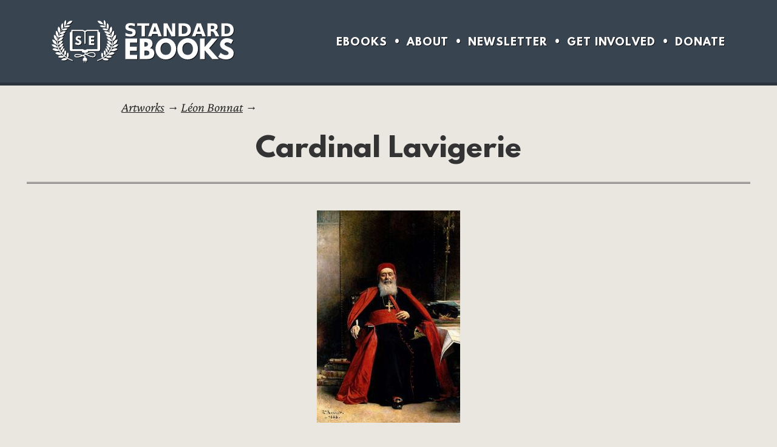

--- FILE ---
content_type: text/html; charset=UTF-8
request_url: https://standardebooks.org/artworks/leon-bonnat/cardinal-lavigerie
body_size: 2147
content:
<!DOCTYPE html>
<html xmlns="http://www.w3.org/1999/xhtml" lang="en-US">
<head prefix="twitter: https://twitter.com/ schema: http://schema.org/">	<meta charset="utf-8"/>
	<title>Cardinal Lavigerie - Standard Ebooks: Free and liberated ebooks, carefully produced for the true book lover</title>
		<meta content="width=device-width, initial-scale=1" name="viewport"/>
	<link rel="preload" as="font" href="/fonts/crimson-pro.woff2" type="font/woff2" crossorigin="anonymous"/> 	<link rel="preload" as="font" href="/fonts/league-spartan-bold.woff2" type="font/woff2" crossorigin="anonymous"/>
	<link rel="preload" as="font" href="/fonts/fork-awesome-subset.woff2" type="font/woff2" crossorigin="anonymous"/>
	<link rel="preload" as="font" href="/fonts/crimson-pro-italic.woff2" type="font/woff2" crossorigin="anonymous"/> 			<link href="/css/core.css?version=1767732406" media="screen" rel="stylesheet" type="text/css"/>
					<link href="/css/dark.css?version=1767134120" media="screen and (prefers-color-scheme: dark)" rel="stylesheet" type="text/css"/>
							<link href="/css/artwork.css?version=1767134120" media="screen" rel="stylesheet" type="text/css"/>
			<link href="/apple-touch-icon-120x120.png" rel="apple-touch-icon" sizes="120x120"/>
	<link href="/apple-touch-icon-152x152.png" rel="apple-touch-icon" sizes="152x152"/>
	<link href="/apple-touch-icon.png" rel="apple-touch-icon" sizes="180x180"/>
	<link href="/favicon-32x32.png" rel="icon" sizes="32x32" type="image/png"/>
	<link href="/favicon-16x16.png" rel="icon" sizes="16x16" type="image/png"/>
	<link href="/manifest.json" rel="manifest"/>
		<link rel="alternate" type="application/atom+xml" title="Standard Ebooks - New Releases" href="https://standardebooks.org/feeds/atom/new-releases"/>
	<link rel="alternate" type="application/rss+xml" title="Standard Ebooks - New Releases" href="https://standardebooks.org/feeds/rss/new-releases"/>
	<link rel="alternate" type="application/atom+xml;profile=opds-catalog;kind=acquisition" title="Standard Ebooks - New Releases" href="https://standardebooks.org/feeds/opds/new-releases"/>
	<link rel="alternate" type="application/atom+xml" title="Standard Ebooks - Blog" href="https://standardebooks.org/feeds/atom/blog"/>
	<link rel="alternate" type="application/rss+xml" title="Standard Ebooks - Blog" href="https://standardebooks.org/feeds/rss/blog"/>
	<link rel="search" href="https://standardebooks.org/opensearch" type="application/opensearchdescription+xml" title="Standard Ebooks"/>			<meta content="#394451" name="theme-color"/>
		<meta content="Cardinal Lavigerie" property="og:title"/>
		<meta content="website" property="og:type"/>
		<meta content="https://standardebooks.org/artworks/leon-bonnat/cardinal-lavigerie" property="og:url"/>
		<meta content="https://standardebooks.org/images/logo.png" property="og:image"/>
		<meta content="summary_large_image" name="twitter:card"/>
		<meta content="@standardebooks" name="twitter:site"/>
		<meta content="@standardebooks" name="twitter:creator"/>
		<meta content="@standardebooks@mastodon.social" name="fediverse:creator"/>
		</head>
<body>
	<header>
				<a href="/">Standard Ebooks</a>
				<a href="/honeypot" hidden="hidden" class="honeypot" rel="nofollow">Following this link will ban your IP for 24 hours</a>
		<nav>
			<ul>
				<li>
					<a href="/ebooks">Ebooks</a>
				</li>
				<li>
					<a href="/about">About</a>
				</li>
				<li>
					<a href="/newsletter">Newsletter</a>
				</li>
				<li>
					<a href="/contribute">Get Involved</a>
				</li>
				<li>
					<a href="/donate">Donate</a>
				</li>
			</ul>
		</nav>
	</header>
<main class="artworks">
	<section class="narrow">
		<nav class="breadcrumbs" aria-label="Breadcrumbs">
			<a href="/artworks">Artworks</a> →
			<a href="/artworks/leon-bonnat">Léon Bonnat</a> →
		</nav>
		<h1>Cardinal Lavigerie</h1>

		
		
		<a href="/images/cover-uploads/1063.jpg?ts=1707767909">
			<picture>
				<source srcset="/images/cover-uploads/1063-thumb@2x.jpg?ts=1707767909 2x, /images/cover-uploads/1063-thumb.jpg?ts=1707767909 1x" type="image/jpg"/>
				<img src="/images/cover-uploads/1063-thumb.jpg?ts=1707767909" alt="" property="schema:image"/>
			</picture>
		</a>

		<p>Careful research leads Standard Ebooks to believe that these images are free of copyright restrictions in the United States. You must do your own research to confirm their copyright status before using them. They may also still be under copyright in other countries. If you’re not located in the United States, you must check your local laws to verify that these images are free of copyright restrictions in the country you’re located in before accessing, downloading, or using them.</p>

		<h2>Metadata</h2>
		<table class="admin-table">
			<tr>
				<td>Title:</td>
				<td><i>Cardinal Lavigerie</i></td>
			</tr>
			<tr>
				<td>Artist:</td>
				<td>
					<a href="/artworks/leon-bonnat">Léon Bonnat</a> (<abbr>d.</abbr> 1922)				</td>
			</tr>
			<tr>
				<td>Year completed:</td>
				<td>1888</td>
			</tr>
			<tr>
				<td>Tags:</td>
				<td>
					<ul class="tags">
													<li>
								<a href="/artworks?query=portrait">portrait</a>
							</li>
													<li>
								<a href="/artworks?query=man">man</a>
							</li>
													<li>
								<a href="/artworks?query=cardinal">cardinal</a>
							</li>
													<li>
								<a href="/artworks?query=beard">beard</a>
							</li>
													<li>
								<a href="/artworks?query=cross">cross</a>
							</li>
											</ul>
				</td>
			</tr>
			<tr>
				<td>Dimensions:</td>
				<td>944 × 1,400</td>
			</tr>
			<tr>
				<td>Status:</td>
				<td>
					Approved									</td>
			</tr>
					</table>

		<h2>U.S. public domain proof</h2>
		
					<h3>Page scans</h3>
			<ul>
				<li>Year book was published: 1913</li>
				<li>Page scan of book publication year: <a href="https://babel.hathitrust.org/cgi/pt?id=uc2.ark:/13960/t8cf9x30t&amp;view=1up&amp;seq=7">Link</a></li>
				<li>Page scan of rights statement: <a href="https://babel.hathitrust.org/cgi/pt?id=uc2.ark:/13960/t8cf9x30t&amp;view=1up&amp;seq=7">Link</a></li>
				<li>Page scan of artwork: <a href="https://babel.hathitrust.org/cgi/pt?id=uc2.ark:/13960/t8cf9x30t&amp;view=1up&amp;seq=121">Link</a></li>
			</ul>
		
		
		
		
			</section>
</main>
	<footer>
		<ul class="social-media">
			<li>
				<p>
					<a href="https://x.com/standardebooks" rel="me">X</a>
				</p>
			</li>
			<li>
				<p>
					<a href="https://www.facebook.com/standardebooks/" rel="me">Facebook</a>
				</p>
			</li>
			<li>
				<p>
					<a href="https://www.instagram.com/standardebooks/" rel="me">Instagram</a>
				</p>
			</li>
			<li>
				<p>
					<a href="https://mastodon.social/@standardebooks" rel="me">Mastodon</a>
				</p>
			</li>
			<li>
				<p>
					<a href="https://bsky.app/profile/standardebooks.org" rel="me">Bluesky</a>
				</p>
			</li>
		</ul>
		<p class="newsletter"><a href="/newsletter">Subscribe to our free newsletter</a></p>
		<ul class="nav-links">
			<li>
				<a href="/ebooks">Ebooks</a>
			</li>
			<li>
				<a href="/about">About</a>
			</li>
			<li>
				<a href="/contribute">Get Involved</a>
			</li>
			<li>
				<a href="/donate">Donate</a>
			</li>
			<li>
				<a href="/settings">Settings</a>
			</li>
			<li>
				<a href="https://github.com/standardebooks">GitHub</a>
			</li>
			<li>
				<a href="/bulk-downloads">Bulk downloads</a>
			</li>
			<li>
				<a href="/feeds">Ebook Feeds</a>
			</li>
			<li>
				<a href="/about/accessibility">Accessibility</a>
			</li>
		</ul>
		<p>Content produced by or for Standard Ebooks L<sup>3</sup>C is dedicated to the <a href="https://en.wikipedia.org/wiki/Public_domain">public domain</a> via the <a href="https://creativecommons.org/publicdomain/zero/1.0/" rel="license">CC0 1.0 Universal Public Domain Dedication</a>.</p>
		<p>Content not produced by or for Standard Ebooks L<sup>3</sup>C but displayed on this website may be subject to copyright.</p>
		<p>
			<a href="/">Standard Ebooks</a>
		</p>
	</footer>
</body>
</html>


--- FILE ---
content_type: text/css
request_url: https://standardebooks.org/css/artwork.css?version=1767134120
body_size: 1518
content:
@font-face{
	font-family: "Fira Mono";
	src: local("Fira Mono"), url("/fonts/fira-mono.woff2") format("woff2");
	font-weight: normal;
	font-style: normal;
	font-display: swap;
}

@font-face{
	font-family: "Fira Mono";
	src: local("Fira Mono"), url("/fonts/fira-mono-bold.woff2") format("woff2");
	font-weight: bold;
	font-style: normal;
	font-display: swap;
}

.message{
	background: rgba(0, 0, 0, .2);
}

main > section > ol.artwork-list{
	list-style: none;
	display: grid;
	grid-template-columns: repeat(4, 1fr);
	gap: 4rem;
	align-items: center;
	justify-items: center;
	max-width: 100%;
	margin-top: 4rem;
	margin-bottom: 4rem;
}

ol.artwork-list > li{
	margin: 0;
}

ol.artwork-list > li.in-use,
ol.artwork-list > li.unverified,
ol.artwork-list > li.declined{
	position: relative;
}

ol.artwork-list > li.in-use picture::before{
	/* Stripes */
	position: absolute;
	content: "";
	height: 100%;
	width: 100%;
	background-image: url("/images/stripes-xdark.svg");
	pointer-events: none;
	z-index: 0;
}

ol.artwork-list > li.in-use::before,
ol.artwork-list > li.unverified::before,
ol.artwork-list > li.declined::before,
ol.artwork-list > li.in-use a::before,
ol.artwork-list > li.unverified a::before,
ol.artwork-list > li.declined a::before{
	/* Ribbon */
	font-family: "League Spartan", sans-serif;
	position: absolute;
	left: -.5rem;
	top: .5rem;
	padding: .5rem 1rem .5rem .5rem;
	line-height: 1;
	color: #ffffff;
	text-shadow: 1px 1px 0 rgba(0, 0, 0, .75);
	text-transform: uppercase;
	font-size: .5rem;
	white-space: nowrap;
	font-weight: bold;
	clip-path: polygon(0 0, 100% 0, 85% 100%, 0 100%);
	z-index: 2;
}

ol.artwork-list > li.in-use::after,
ol.artwork-list > li.unverified::after,
ol.artwork-list > li.declined::after{
	/* Ribbon bottom wrap-around */
	content: "";
	position: absolute;
	top: calc(.5rem + .5rem + .5rem + .5rem);
	height: .5rem;
	width: .5rem;
	left: -.5rem;
	clip-path: polygon(0 0, 100% 0, 100% 100%, 0 0);
	z-index: 1;
	filter: brightness(50%);
}

ol.artwork-list > li.in-use a::before,
ol.artwork-list > li.unverified a::before,
ol.artwork-list > li.declined a::before{
	/* Ribbon shadow */
	left: calc(-.5rem + 2px);
	top: calc(.5rem + 2px);
	background: rgba(0, 0, 0, .4);
	z-index: auto;
}

ol.artwork-list > li.in-use::before,
ol.artwork-list > li.in-use::after{
	background: #424242;
}

ol.artwork-list > li.in-use::before,
ol.artwork-list > li.in-use a::before{
	content: "In use";
}

ol.artwork-list > li.declined::before,
ol.artwork-list > li.declined::after{
	background: #861d1d;
}

ol.artwork-list > li.declined::before,
ol.artwork-list > li.declined a::before{
	content: "Declined";
}

ol.artwork-list > li.unverified::before,
ol.artwork-list > li.unverified::after{
	background: #383760;
}

ol.artwork-list > li.unverified::before,
ol.artwork-list > li.unverified a::before{
	content: "unverified";
}

ol.artwork-list > li a:has(img){
	display: block;
	line-height: 0;
	border-radius: .25rem;
}

ol.artwork-list > li img{
	box-sizing: border-box;
	max-width: 100%;
	height: auto;
	border: 1px solid var(--border);
	border-radius: .25rem;
}

.artworks img{
	max-width: 100%;
}

form[action^="/artworks/"]{
	display: flex;
	flex-direction: column;
	gap: 1rem;
}

.artworks form.browse-artwork{
	display: grid;
	grid-gap: 1rem;
	margin-top: 2rem;
	max-width: calc(100% - 2rem);
	width: auto;
}

.artworks p.no-results{
	margin-top: 4rem;
}

.artworks form.browse-artwork button{
	justify-self: end;
	grid-column: 1 / span 4;
}

.user + label:has(input[type="checkbox"]),
.year + label:has(input[type="checkbox"]){
	margin-top: .5rem;
}

label.picture::before{
	bottom: 2.6rem; /* Fix alignment caused by "circa" checkbox */
}

.artworks form.browse-artwork label.search{
	grid-column: span 3;
}

form.create-update-artwork > fieldset{
	display: grid;
	gap: 2rem;
}

form.create-update-artwork > fieldset + fieldset{
	margin-top: 2rem;
}

/* Artist details */
form.create-update-artwork > fieldset:nth-of-type(1){
	grid-template-columns: 1fr 1fr;
}

/* Artwork details */
form.create-update-artwork > fieldset:nth-of-type(2){
	grid-template-columns: 1fr 200px;
}

form.create-update-artwork > fieldset label:has(input[name="artwork-tags"]),
form.create-update-artwork > fieldset label:has(input[name="artwork-image"]){
	grid-column: 1 / span 2;
}

form.create-update-artwork fieldset fieldset:has(input[name="artwork-publication-year"]){
	display: grid;
	grid-template-columns: 200px 1fr;
	gap: 2rem;
}

form.create-update-artwork fieldset label:has(input[type="url"]),
form.create-update-artwork fieldset label:has(input[type="checkbox"]){
	grid-column: 1 / span 2;
}

form.create-update-artwork #pd-proof > fieldset{
	border-color: var(--body-text);
	border-width: 3px;
	border-style: double;
	padding: 1rem;
}

form.create-update-artwork fieldset p{
	font-style: italic;
	margin: 0;
	border: none;
}

form.create-update-artwork fieldset p:first-of-type{
	margin-top: 0;
}

form.create-update-artwork label{
	display: block;
}

form div.footer{
	margin-top: 1rem;
	text-align: right;
}

label:has(select[name="artwork-status"]){
	margin-right: auto;
}

main h1 ~ a[href^="/images/cover-uploads"],
.artworks h1 ~ a[href^="/images/cover-uploads"],
main section.narrow h1 ~ picture{
	width: auto;
	line-height: 0;
}

.artworks p.message + a[href^="/images/cover-uploads"]{
	margin-top: 2rem;
}

.artworks .tags{
	justify-content: unset;
}

.artworks figure p{
	background: #333;
	border: 1px solid var(--border);
	border-radius: .25rem;
	border-top-left-radius: 0;
	border-bottom-left-radius: 0;
	color: #fff !important; /* in case code highlighting fails */
	flex-grow: 1;
	margin: 0;
	padding: 1rem;
	text-align: left;
}

.artworks figure.wrong::before{
	background: #762729;
	font-family: "Fork Awesome";
	content: "\f00d";
	content: "\f00d" / "";
	font-size: 1.5rem;
	width: 1.5rem;
	line-height: 1;
	margin-right: .5rem;
	color: #CF4647;
	text-shadow: 1px 1px 0 rgba(0, 0, 0, .1);
	display: inline-block;
	flex-shrink: 0;
}

.artworks figure.corrected::before{
	background: #406451;
	font-family: "Fork Awesome";
	content: "\f00c";
	content: "\f00c" / "";
	font-size: 1.5rem;
	line-height: 1;
	width: 1.5rem;
	color: #79BD9A;
	text-shadow: 1px 1px 0 rgba(0, 0, 0, .1);
	flex-shrink: 0;
}

.artworks figure.wrong::before,
.artworks figure.corrected::before{
	display: flex;
	margin-right: 0;
	align-self: stretch;
	align-items: center;
	justify-content: center;
	padding: 0 .5rem;
	border-top-left-radius: .25rem;
	border-bottom-left-radius: .25rem;
	border: 1px solid var(--border);
	border-right: none;
}

.artworks figure.wrong,
.artworks figure.corrected{
	display: flex;
	align-items: center;
}

.artworks code{
	font-variant-numeric: normal;
	font-family: "Fira Mono", monospace;
	font-size: .8rem;
}

.artworks h2 + h3{
	margin-top: 1rem;
}

@media(max-width: 400px){
	/* Artist details */
	form.browse-artwork > fieldset:nth-of-type(1){
		grid-template-columns: 1fr;
	}

	form.browse-artwork > fieldset:nth-of-type(2){
		grid-template-columns: 1fr;
	}

	form.browse-artwork > fieldset label:has(input[name="artwork-tags"]),
	form.browse-artwork > fieldset label:has(input[name="artwork-image"]){
		grid-column: 1;
	}
}

@media(max-width: 1020px){
	main > section > ol.artwork-list{
		grid-template-columns: repeat(3, 1fr);
		gap: 3rem;
	}
}

@media(max-width: 760px){
	main > section > ol.artwork-list{
		grid-template-columns: repeat(2, 1fr);
		gap: 3rem;
	}

	.artworks form.browse-artwork{
		grid-template-columns: auto 1fr auto;
	}

	.artworks form.browse-artwork label.search,
	.artworks form.browse-artwork label.sort{
		grid-column: span 2;
	}

	.artworks form.browse-artwork button{
		grid-column: span 3;
	}
}

@media(max-width: 560px){
	form.create-update-artwork > fieldset:nth-of-type(1),
	form.create-update-artwork > fieldset:nth-of-type(2),
	form.create-update-artwork fieldset fieldset:has(input[name="artwork-publication-year"]){
		grid-template-columns: 1fr;
	}

	form.create-update-artwork fieldset label:has(input[type="url"]),
	form.create-update-artwork fieldset label:has(input[type="checkbox"]),
	form.create-update-artwork > fieldset label:has(input[name="artwork-tags"]),
	form.create-update-artwork > fieldset label:has(input[name="artwork-image"]){
		grid-column: 1;
	}

	label.picture::before{
		bottom: 1.2rem; /* Restore normal alignment due to 'circa' checkbox no longer being on same plane */
	}
}

@media(max-width: 480px){
	main > section > ol.artwork-list{
		grid-template-columns: auto;
	}

	.artworks form.browse-artwork{
		grid-template-columns: auto;
	}

	.artworks form.browse-artwork label.sort,
	.artworks form.browse-artwork label.search,
	.artworks form.browse-artwork button{
		grid-column: auto;
	}
}


--- FILE ---
content_type: image/svg+xml
request_url: https://standardebooks.org/images/facebook.svg
body_size: -167
content:
<?xml version="1.0" encoding="utf-8"?>
<svg xmlns="http://www.w3.org/2000/svg" height="99.44px" version="1.1" width="99.441px" viewBox="0 0 99.441 99.44">
	<path d="M88.7,0H10.739C4.808,0,0.001,4.809,0.001,10.74V88.7c0,5.932,4.807,10.74,10.738,10.74H88.7  c5.934,0,10.74-4.809,10.74-10.74V10.74C99.44,4.809,94.634,0,88.7,0z M65.394,53.129h-11.25v30.105H42.683V53.129h-7.961v-10.84  h7.961c0,0,0-4.441,0-9.258c0-7.276,4.701-13.956,15.537-13.956c4.387,0,7.631,0.421,7.631,0.421l-0.256,10.122  c0,0-3.309-0.032-6.918-0.032c-3.908,0-4.533,1.801-4.533,4.789c0,0.369,0,0.5,0,0.507c0,0.838,0,2.873,0,7.407h11.762  L65.394,53.129z"/>
</svg>
